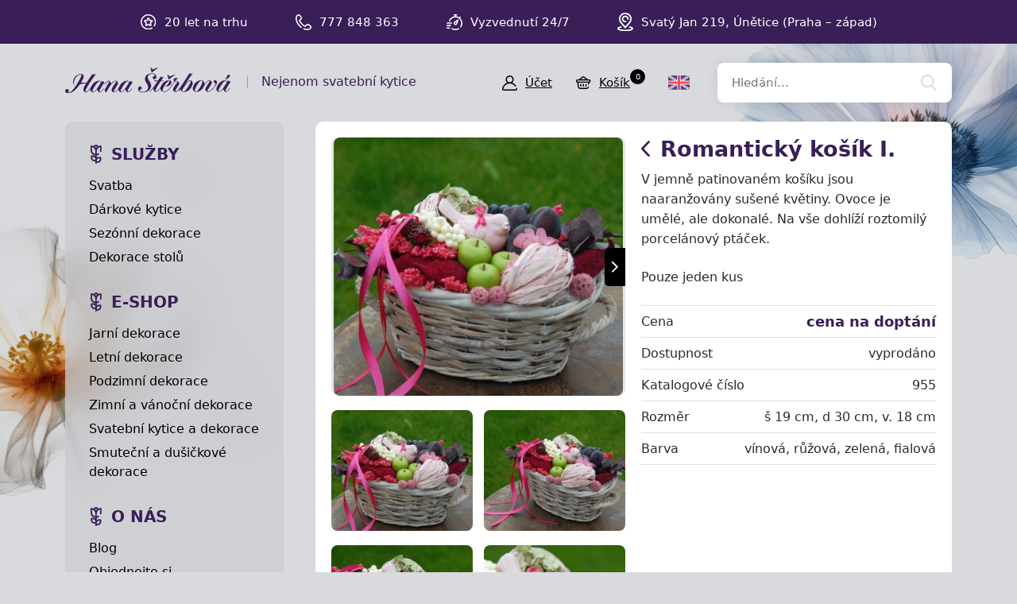

--- FILE ---
content_type: text/html; charset=UTF-8
request_url: https://hana-kytice.cz/produkt/romanticky-kosik-i
body_size: 4070
content:
<!doctype html>
<html lang="cs">
<head>
<meta charset="utf-8">
<meta name="viewport" content="width=device-width, initial-scale=1, shrink-to-fit=no">
<meta name='copyright' content='(C) 2026 www.hana-kytice.cz' />
<meta name='description' content='Romantický košík I. - Zimní a vánoční dekorace - Podzimní a zimní dekorace - Podzimní a zimní dekorace - HANA-KYTICE.cz' />
<meta name='author' content='Autor webové prezentace: https://MyWebdesign.cz/' />
<title>Romantický košík I. - Zimní a vánoční dekorace - Podzimní a zimní dekorace - Podzimní a zimní dekorace - HANA-KYTICE.cz</title>
<style> svg { max-width: 0px; height: auto; } .preload * {transition: none !important;} </style>
<link rel="stylesheet" href="https://use.typekit.net/fny0sqx.css">
<link rel='stylesheet' type='text/css' href='/styles/20240107-210806/css.css'>
<link rel='shortcut icon' href='/favicon.ico' type='image/x-icon'>

<meta property="og:title" content="Podzimní a zimní dekorace">
<meta property="og:description" content="V sekci podzim – zima určitě najdete podzimní dekorace vnitřní i venkovní a velkou škálu vánočních aranžmá, věnců a dárků, kterými můžete obdarovat své blízké.">
<meta property="og:image" content="https://hana-kytice.cz/media/fb.jpg">
<meta property="og:site_name" content="HANA-KYTICE.cz">
<meta property="og:url" content="https://hana-kytice.cz/">

<link rel='bookmark' title='hana-kytice.cz' href='https://www.hana-kytice.cz/'>
<script>(function(a){_q=function(){return a;};$=function(f){typeof f==="function" && a.push(arguments);return $;};jQuery=$.ready=$;}([]));</script>
<meta http-equiv='Pragma' content='no-cache'>
<meta http-equiv='Cache-Control' content='no-cache'>
<meta http-equiv='Expires' content='-1'>
<meta name='robots' content='all, follow'>
</head><body class="preload">
<div class="web-wrap">

<div class="top-panel">
<div class="container">
<ul class="no-style">
	<li><span><img class="lazyload" data-src="/styles/img/star.svg"/></span> 
 <strong>20 let na trhu</strong></li>
	<li><span><img class="lazyload" data-src="/styles/img/phone.svg"/></span> <strong>777 848 363</strong></li>
	<li><span><img class="lazyload" data-src="/styles/img/time.svg"/></span <strong>Vyzvednutí 24/7</strong></li>
	<li><span><img class="lazyload" data-src="/styles/img/pin.svg"/></span> <strong>Svatý Jan 219, Únětice (Praha – západ)</strong></li>
</ul>
</div>
</div>

<div class="header">


<div class="container">
	<a href="/" class="header__logo"><img src="/styles/img/logo.svg"> <span>Nejenom svatební kytice</span></a>
	<div class="header__links">
                <a href="/eshop_prihlaseni.php"><span><img class="lazyload" data-src="/styles/img/user.svg"/></span><strong>Účet</strong></a>
		<a href="/eshop_nakupnikosik.php"><span><img class="lazyload" data-src="/styles/img/basket.svg"/></span><strong>Košík<small>0</small></strong></a>
		<a href="" class="js-nav-toggle">
		 <span><img class="lazyload" data-src="/styles/img/menu.svg"/> <img class="lazyload" data-src="/styles/img//times.svg"/></span>
		 <strong>Menu</strong>
		</a>
		</div>
		<div class="header__lang">
			<a href="/en/"><span><img class="lazyload" data-src="/styles/img/uk.svg"/></span></a>
		</div>
		<form action="/" method="get" class="header__search">
			<input id='squery' name='query' type="search" placeholder="Hledání..."/>
			<input type='hidden' name='blogid' value='8' />
      			<input type='hidden' name='allsections' value='1' />
		</form>
	</div>
</div>

<div class="nav-content">
<div class="container">

<div class="nav-content__nav"><div class="nav">

<div class="nav__section">
  <strong><a href="/group/ukazky-dekoraci">Služby</a></strong>
  <ul class="no-style">
   <li><a href="/category/svatebni-kytice">Svatba</a></li>
   <li><a href="/category/ruzne-kytice">Dárkové kytice</a></li>
   <li><a href="/category/ostatni-dekorace">Sezónní dekorace</a></li>
   <li><a href="/category/dekorace-stolu">Dekorace stolů</a></li>
  </ul>
</div>

<div class="nav__section">
  <strong>E-SHOP</strong>
  <ul class="no-style">
   <li><a href="/category/jarni-dekorace">Jarní dekorace</a></li>
   <li><a href="/category/letni-dekorace">Letní dekorace</a></li>
   <li><a href="/category/podzimni-dekorace">Podzimní dekorace</a></li>
   <li><a href="/category/zimni-vanocni-dekorace">Zimní a vánoční dekorace</a></li>
   <li><a href="/sekce/svatebni-dekorace">Svatební kytice a dekorace</a></li>
   <li><a href="/sekce/smutecni-dusickove-dekorace">Smuteční a dušičkové dekorace</a></li>
  </ul>
</div>

<div class="nav__section">
  <strong>O NÁS</strong>
  <ul class="no-style">
   <li><a href="/sekce/novinky">Blog</a></li>
   <li><a href="/extra/objednavka">Objednejte si</a></li>
   <li><a href="/extra/kontakt">Kontakt</a></li>
  </ul>
</div>

</div></div>

<div class="nav-content__content">


<div class="detail">
<div class="detail__header"><h1><a href="/sekce/podzimni-zimni-dekorace" class="a-back"><img class="lazyload" data-src="/styles/img/back.svg"/></a> <span>Romantický košík I.</span></h1><p>V jemně patinovaném košíku jsou naaranžovány sušené květiny. Ovoce je umělé, ale dokonalé. Na vše dohlíží roztomilý porcelánový ptáček.</p>
<p>Pouze jeden kus</p></div><div class="detail__gallery"><div class="embla-gallery"><div class="embla"><div class="embla__container"><div class="embla__slide"><a href="/media/produkty/750/DSC_9365.jpg" data-fancybox="gallery" class="gallery-item"><img class="lazyload" data-src="/media/produkty/750/2_thumb_DSC_9365.jpg"></a></div><div class="embla__slide"><a href="/media/produkty/750/DSC_9366.jpg" data-fancybox="gallery" class="gallery-item"><img class="lazyload" data-src="/media/produkty/750/2_thumb_DSC_9366.jpg"></a></div><div class="embla__slide"><a href="/media/produkty/750/DSC_9368.jpg" data-fancybox="gallery" class="gallery-item"><img class="lazyload" data-src="/media/produkty/750/2_thumb_DSC_9368.jpg"></a></div><div class="embla__slide"><a href="/media/produkty/750/DSC_9369.jpg" data-fancybox="gallery" class="gallery-item"><img class="lazyload" data-src="/media/produkty/750/2_thumb_DSC_9369.jpg"></a></div><div class="embla__slide"><a href="/media/produkty/750/DSC_9370.jpg" data-fancybox="gallery" class="gallery-item"><img class="lazyload" data-src="/media/produkty/750/2_thumb_DSC_9370.jpg"></a></div></div><div class="embla__buttons"><button class="embla__button embla__button--prev" type="button" disabled></button><button class="embla__button embla__button--next" type="button" disabled></button></div></div></div></div><div class="detail__info"><div class="detail-rows"><div class="detail-rows__row"><strong>Cena</strong><div><strong>cena na doptání</strong></div></div><div class="detail-rows__row"><strong>Dostupnost</strong><div><span class="stock">vyprodáno</span></div></div><div class="detail-rows__row"><strong>Katalogové číslo</strong><div>955</div></div><div class="detail-rows__row"><strong>Rozměr</strong><div>š 19 cm, d 30 cm, v. 18 cm</div></div><div class="detail-rows__row"><strong>Barva</strong><div>vínová, růžová, zelená, fialová</div></div></div></div><div class="detail__gallery-small"><div class="gallery-small"><div class="gallery-small__item"><a href="/media/produkty/750/DSC_9365.jpg" data-fancybox="gallery"><img class="lazyload" data-src="/media/produkty/750/1_thumb_DSC_9365.jpg"></a></div><div class="gallery-small__item"><a href="/media/produkty/750/DSC_9366.jpg" data-fancybox="gallery"><img class="lazyload" data-src="/media/produkty/750/1_thumb_DSC_9366.jpg"></a></div><div class="gallery-small__item"><a href="/media/produkty/750/DSC_9368.jpg" data-fancybox="gallery"><img class="lazyload" data-src="/media/produkty/750/1_thumb_DSC_9368.jpg"></a></div><div class="gallery-small__item"><a href="/media/produkty/750/DSC_9369.jpg" data-fancybox="gallery"><img class="lazyload" data-src="/media/produkty/750/1_thumb_DSC_9369.jpg"></a></div><div class="gallery-small__item"><a href="/media/produkty/750/DSC_9370.jpg" data-fancybox="gallery"><img class="lazyload" data-src="/media/produkty/750/1_thumb_DSC_9370.jpg"></a></div></div></div><div class='itembody'></div>
</div>


</div> <!-- .nav-content__content -->

		</div>
	</div>
	<div class="footer">
	<div class="container">
		<div class="footer__section">
			<h5>INFORMACE</h5>
			<ul class="no-style">
				<li><a href="/item/obchodni-podminky">Obchodní podmínky</a></li>
				<li><a href="/item/zasady-ochrany-osobnich-udaju">Zásady ochrany osobních údajů</a></li>
				<li><a href="/item/reklamacni-rad">Reklamační řád</a></li>
				<li><a href="/item/vymena-ci-vraceni-zbozi">Výměna či vrácení zboží</a></li>

				<li><a href="/item/postovne-a-dodani">Poštovné a odeslání</a></li>
				<li><a href="/extra/kontakt">Kontakt</a></li>
			</ul>
		</div>
		<div class="footer__section">
			<h5>KONTAKTY</h5>
			<p>     ATELIÉR a STUDIO - Mgr. Hana Štěrbová<br/>
				Robert Štěrba a spol., s.r.o.<br/>
				Svatý Jan 219, 252 62 Únětice, Praha – západ<br/>
				Telefon: +420 777 848 363<br/>
				E-mail: <a href="mailto:info@hana-kytice.cz">info@hana-kytice.cz</a>
			</p>
		</div>
		<div class="footer__section">
			<h5>SOCIÁLNÍ SÍTĚ</h5>
			<div class="footer__section__social">
				<a href="https://www.facebook.com/hana.kytice" target="_blank"><img class="lazyload" data-src="/styles/img/facebook.svg" /></a>
				<a href="https://www.instagram.com/sterbova.hana_kytice/" target="_blank"><img class="lazyload" data-src="/styles/img/instagram.svg" /></a>
			</div>
		</div>
	</div>
</div>
<div class="footer-copy">
	<div class="container">
		<div>
			<p>Copyright © Hana Štěrbová 2008–2026.<br/> Webdesign od <a href="https://mywebdesign.cz/" target="_blank">MyWebdesign.cz</a></p>
		</div>
		<div>
			<p><a href="#top">Na začátek stránky</a></p>
		</div>
	</div>
</div>

</div>

<script async src="/styles/20240107-210806/js.js"></script>

		<script>
			window.dataLayer = window.dataLayer || [];
			function gtag(){ window.dataLayer.push(arguments); }
			gtag('consent', 'default',{'necessary':'granted','ad_storage':'denied','analytics_storage':'denied'});
					</script>
		<!-- Google Tag Manager and Consent Cookie -->
<script>
window.dataLayer.push({ ecommerce: null });
window.dataLayer.push(
{"ecommerce":{"items":[{"item_id":"750","item_name":"Romantick\u00fd ko\u0161\u00edk I.","currency":"K\u010d","index":0,"item_category":"Podzimn\u00ed a zimn\u00ed dekorace","item_category2":"Podzimn\u00ed a zimn\u00ed dekorace","item_category3":"Zimn\u00ed a v\u00e1no\u010dn\u00ed dekorace","price":396.69,"quantity":1}]},"event":"view_item","ecomm_pagetype":"view_item","hasaccount":"n","customer_id":"ANON0","consent":{"ad_storage":"denied","analytics_storage":"denied","ad_user_data":"denied","ad_personalization":"denied"}});
</script>
		<!-- End Google Tag Manager -->
		 <script async src="/cookie/dist/consent.js"></script> 		<script>(function(w,d,s,l,i){w[l]=w[l]||[];w[l].push({'gtm.start': new Date().getTime(),event:'gtm.js'});var f=d.getElementsByTagName(s)[0], j=d.createElement(s),dl=l!='dataLayer'?'&l='+l:'';j.async=true;j.src='//www.googletagmanager.com/gtm.js?id='+i+dl;f.parentNode.insertBefore(j,f);})(window,document,'script','dataLayer','GTM-WQB3ZGQG');</script>
		

</body></html>

--- FILE ---
content_type: image/svg+xml
request_url: https://hana-kytice.cz/styles/img/back.svg
body_size: 358
content:
<?xml version="1.0" encoding="UTF-8" standalone="no"?>
<!DOCTYPE svg PUBLIC "-//W3C//DTD SVG 1.1//EN" "http://www.w3.org/Graphics/SVG/1.1/DTD/svg11.dtd">
<svg width="100%" height="100%" viewBox="0 0 10 18" version="1.1" xmlns="http://www.w3.org/2000/svg" xmlns:xlink="http://www.w3.org/1999/xlink" xml:space="preserve" xmlns:serif="http://www.serif.com/" style="fill-rule:evenodd;clip-rule:evenodd;stroke-linejoin:round;stroke-miterlimit:2;">
    <g transform="matrix(1,0,0,1,0.000138069,-2.5e-06)">
        <path id="Vector" d="M-0,9C-0,9.323 0.119,9.645 0.356,9.891L7.819,17.631C8.294,18.123 9.064,18.123 9.538,17.631C10.013,17.139 10.013,16.34 9.538,15.848L2.934,9L9.538,2.152C10.012,1.66 10.012,0.862 9.538,0.369C9.063,-0.123 8.294,-0.123 7.819,0.369L0.355,8.109C0.118,8.355 -0,8.678 -0,9Z" style="fill:rgb(57,30,88);fill-rule:nonzero;"/>
    </g>
</svg>


--- FILE ---
content_type: image/svg+xml
request_url: https://hana-kytice.cz/styles/img/basket.svg
body_size: 2003
content:
<?xml version="1.0" encoding="UTF-8" standalone="no"?>
<!DOCTYPE svg PUBLIC "-//W3C//DTD SVG 1.1//EN" "http://www.w3.org/Graphics/SVG/1.1/DTD/svg11.dtd">
<svg width="100%" height="100%" viewBox="0 0 19 16" version="1.1" xmlns="http://www.w3.org/2000/svg" xmlns:xlink="http://www.w3.org/1999/xlink" xml:space="preserve" xmlns:serif="http://www.serif.com/" style="fill-rule:evenodd;clip-rule:evenodd;stroke-linejoin:round;stroke-miterlimit:2;">
    <g transform="matrix(1,0,0,1,0,-1.02878)">
        <g id="Group">
            <path id="Vector" d="M11.987,11.191L11.681,13.27C11.625,13.655 11.897,14.011 12.291,14.066C12.326,14.071 12.36,14.074 12.394,14.074C12.746,14.074 13.054,13.821 13.105,13.47L13.411,11.391C13.468,11.006 13.195,10.65 12.801,10.595C12.408,10.539 12.043,10.806 11.987,11.191Z" style="fill-rule:nonzero;"/>
            <path id="Vector_2" d="M5.629,10.527C5.235,10.575 4.955,10.926 5.004,11.311L5.271,13.396C5.316,13.752 5.626,14.012 5.984,14.012C6.013,14.012 6.043,14.011 6.074,14.007C6.468,13.959 6.748,13.607 6.698,13.222L6.432,11.137C6.383,10.752 6.023,10.478 5.629,10.527Z" style="fill-rule:nonzero;"/>
            <path id="Vector_3" d="M18.417,6.978C18.417,5.816 17.45,4.871 16.261,4.871L14.67,4.871L10.617,1.557C9.746,0.845 8.49,0.854 7.63,1.576L3.708,4.871L2.156,4.871C0.967,4.871 0,5.816 0,6.978C0,7.927 0.645,8.731 1.528,8.995L2.229,14.511C2.407,15.913 3.633,16.971 5.079,16.971L13.224,16.971C13.913,16.971 14.581,16.728 15.102,16.288C15.624,15.847 15.966,15.237 16.066,14.57C16.123,14.186 15.851,13.829 15.458,13.773C15.064,13.716 14.699,13.983 14.642,14.367C14.54,15.05 13.93,15.565 13.224,15.565L5.079,15.565C4.357,15.565 3.746,15.037 3.657,14.337L2.99,9.086L15.411,9.086L15.153,10.827C15.096,11.211 15.369,11.568 15.762,11.624C16.156,11.679 16.52,11.413 16.577,11.028L16.878,8.998C17.767,8.738 18.417,7.931 18.417,6.978ZM8.568,2.643C8.892,2.37 9.365,2.367 9.693,2.636L12.427,4.871L5.915,4.871L8.568,2.643ZM16.261,7.68L2.156,7.68C1.761,7.68 1.439,7.365 1.439,6.978C1.439,6.592 1.761,6.277 2.156,6.277L14.402,6.277C14.404,6.277 16.261,6.277 16.261,6.277C16.656,6.277 16.978,6.592 16.978,6.978C16.978,7.365 16.656,7.68 16.261,7.68Z" style="fill-rule:nonzero;"/>
            <path id="Vector_4" d="M8.489,11.224L8.489,13.309C8.489,13.698 8.811,14.012 9.208,14.012C9.606,14.012 9.928,13.698 9.928,13.309L9.928,11.224C9.928,10.836 9.606,10.521 9.208,10.521C8.811,10.521 8.489,10.836 8.489,11.224Z" style="fill-rule:nonzero;"/>
        </g>
    </g>
</svg>


--- FILE ---
content_type: application/javascript
request_url: https://hana-kytice.cz/cookie/dist/consent.js
body_size: 9786
content:
/*!
 * CookieConsent v2.7.1
 * https://www.github.com/orestbida/cookieconsent
 * Author Orest Bida
 * Released under the MIT License
 */
function listaShow(){function t(){window.dataLayer.push(arguments)}function i(n){var t={ad_storage:"denied",analytics_storage:"denied",ad_user_data:"denied",ad_personalization:"denied"};return Array.isArray(n)&&(n.includes("analytics_storage")&&(t.analytics_storage="granted"),n.includes("ad_storage")&&(t.ad_storage="granted",t.ad_user_data="granted",t.ad_personalization="granted")),t}function r(r){var u=n.get("level");t("consent",r,i(u))}var n=initCookieConsent();r("default");n.run({autorun:!0,current_lang:"CZ",theme_css:"/cookie/dist/consent.css",autoclear_cookies:!1,hide_from_bots:!0,page_scripts:!0,force_consent:!1,gui_options:{consent_modal:{layout:"cloud",position:"bottom"}},onFirstAction:function(){r("update")},onChange:function(n){n.level&&(t("consent","update",i(n.level)),window.dataLayer.push({event:"consent_update"}))},languages:{CZ:{consent_modal:{title:"Sbíráme cookies, abychom tě našli",description:'Chceš se na internetu dívat na reklamy, které tě pobaví a neštvou? Nebudeme ti nabízet hrnce ani krém na revma. Díky informacím "cookies", na které nám dáš palec nahoru, ti můžeme naservírovat obsah na míru a vylepšovat služby.',primary_btn:{text:"Povolit vše",role:"accept_all"},secondary_btn:{text:"Upravit >",role:"settings"}},settings_modal:{title:"Detailní nastavení cookies",save_settings_btn:"Povolit výběr",accept_all_btn:"Povolit vše",reject_all_btn:"Odmítnout",blocks:[{title:"Nutné",description:"Nutné cookies pomáhají, aby byla webová stránka použitelná tak, že umožní základní funkce jako navigace stránky a přístup k zabezpečeným sekcím webové stránky. Webová stránka nemůže správně fungovat bez těchto cookies.",toggle:{value:"necessary",enabled:!0,readonly:!0}},{title:"Statistické",description:"Statistické cookies pomáhají majitelům webových stránek, aby porozuměli, jak návštěvníci používají webové stránky. Anonymně sbírají a sdělují informace.",toggle:{value:"analytics_storage",enabled:!1,readonly:!1}},{title:"Marketingové",description:"Marketingové cookies jsou používány pro sledování návštěvníků na webových stránkách. Záměrem je zobrazit reklamu, která je relevantní a zajímavá pro jednotlivého uživatele a tímto hodnotnější pro vydavatele a inzerenty třetích stran.",toggle:{value:"ad_storage",enabled:!1,readonly:!1}},{title:"Více o cookies",description:"Cookies jsou malé textové soubory, které mohou být používány webovými stránkami, aby učinily uživatelský zážitek více efektivní. Zákon uvádí, že můžeme ukládat cookies na vašem zařízení, pokud jsou nezbytně nutné pro provoz této stránky. <br><br>Pro všechny ostatní typy cookies potřebujeme vaše povolení. Tato stránka používá různé typy cookies. Některé cookies jsou umístěny službami třetích stran, které se objevují na našich stránkách. Kdykoliv můžete změnit nebo zrušit svůj souhlas prostřednictvím Vyjádření o souborech cookie na našich webových stránkách. Zjistěte v našich zásadách ochrany osobních údajů více o tom, kdo jsme, jak nás můžete kontaktovat a jak zpracováváme vaše osobní údaje."}]}}}})}(function(){"use strict";var t=function(n){var li=!1,t={current_lang:"en",auto_language:null,autorun:!0,cookie_name:"cc_cookie",cookie_expiration:182,cookie_domain:window.location.hostname,cookie_path:"/",cookie_same_site:"Lax",use_rfc_cookie:!1,autoclear_cookies:!0,revision:0,script_selector:"data-cookiecategory"},r={},u={},b=!1,k=!1,rt=!1,at=!1,ut=!1,f,g,d,vt,yt,pt,nt=!0,wt=!1,s=null,ft,et=[],bt=[],fi=!1,ct,kt,dt=[],tt=[],p=[],c=[],lt=[],it=document.documentElement,y,e,l,w,ai=function(n){o("CookieConsent [CONFIG]: received_config_settings ",n);typeof n.cookie_expiration=="number"&&(t.cookie_expiration=n.cookie_expiration);typeof n.cookie_necessary_only_expiration=="number"&&(t.cookie_necessary_only_expiration=n.cookie_necessary_only_expiration);typeof n.autorun=="boolean"&&(t.autorun=n.autorun);typeof n.cookie_domain=="string"&&(t.cookie_domain=n.cookie_domain);typeof n.cookie_same_site=="string"&&(t.cookie_same_site=n.cookie_same_site);typeof n.cookie_path=="string"&&(t.cookie_path=n.cookie_path);typeof n.cookie_name=="string"&&(t.cookie_name=n.cookie_name);typeof n.onAccept=="function"&&(vt=n.onAccept);typeof n.onFirstAction=="function"&&(pt=n.onFirstAction);typeof n.onChange=="function"&&(yt=n.onChange);typeof n.revision=="number"&&(n.revision>-1&&(t.revision=n.revision),wt=!0);n.autoclear_cookies===!0&&(t.autoclear_cookies=!0);n.use_rfc_cookie===!0&&(t.use_rfc_cookie=!0);n.hide_from_bots===!0&&(fi=navigator&&(navigator.userAgent&&/bot|crawl|spider|slurp|teoma/i.test(navigator.userAgent)||navigator.webdriver));t.page_scripts=n.page_scripts===!0;t.page_scripts_order=n.page_scripts_order!==!1;n.auto_language==="browser"||n.auto_language===!0?t.auto_language="browser":n.auto_language==="document"&&(t.auto_language="document");t.current_lang=bi(n.languages,n.current_lang)},vi=function(){for(var t=document.querySelectorAll('a[data-cc="c-settings"], button[data-cc="c-settings"]'),n=0;n<t.length;n++)t[n].setAttribute("aria-haspopup","dialog"),a(t[n],"click",function(n){r.showSettings(0);n.preventDefault?n.preventDefault():n.returnValue=!1})},gt=function(n,i){return Object.prototype.hasOwnProperty.call(i,n)?n:ht(i).length>0?Object.prototype.hasOwnProperty.call(i,t.current_lang)?t.current_lang:ht(i)[0]:void 0},ei=function(){function t(t,i){var o=!1,f=!1;try{for(var r=t.querySelectorAll(n.join(':not([tabindex="-1"]), ')),e,s=r.length,u=0;u<s;)e=r[u].getAttribute("data-focus"),f||e!=="1"?e==="0"&&(o=r[u],f||r[u+1].getAttribute("data-focus")==="0"||(f=r[u+1])):f=r[u],u++}catch(h){return t.querySelectorAll(n.join(", "))}i[0]=r[0];i[1]=r[r.length-1];i[2]=o;i[3]=f}var n=["[href]","button","input","details",'[tabindex="0"]'];t(w,tt);b&&t(e,dt)},ni,ti,oi="",ot,yi=function(f,s){var wr,tt,ki,et,di,pt,hr,ii,gi,ut,ri,cr,lr,nr,ar,tr,vr,ir,rr,yr,pr,bt;y=i("div");y.id="cc--main";y.style.position="fixed";y.style.zIndex="1000000";y.innerHTML='<!--[if lt IE 9 ]><div id="cc_div" class="cc_div ie"><\/div><![endif]--><!--[if (gt IE 8)|!(IE)]><!--><div id="cc_div" class="cc_div"><\/div><!--<![endif]-->';var hi=y.children[0],k=t.current_lang,li=typeof it.textContent=="string"?"textContent":"innerText";ni=s;ti=function(n){var s,y,p,t,w,g,h,c,l,f,tt,u,d;if(n.force_consent===!0&&v(it,"force--consent"),s=n.languages[k].consent_modal.description,wt&&(s=nt?s.replace("{{revision_message}}",""):s.replace("{{revision_message}}",oi||n.languages[k].consent_modal.revision_message||"")),e){ot.innerHTML=s;return}e=i("div");y=i("div");p=i("div");ot=i("div");t=i("div");w=i("div");e.id="cm";y.id="c-inr";p.id="c-inr-i";ot.id="c-txt";t.id="c-bns";w.id="cm-ov";e.setAttribute("role","dialog");e.setAttribute("aria-modal","true");e.setAttribute("aria-hidden","false");e.setAttribute("aria-labelledby","c-ttl");e.setAttribute("aria-describedby","c-txt");e.style.visibility=w.style.visibility="hidden";w.style.opacity=0;g=n.languages[k].consent_modal.title;g&&(h=i("div"),h.id="c-ttl",h.setAttribute("role","heading"),h.setAttribute("aria-level","2"),h.insertAdjacentHTML("beforeend",g),p.appendChild(h));ot.insertAdjacentHTML("beforeend",s);p.appendChild(ot);c=n.languages[k].consent_modal.primary_btn;l=n.languages[k].consent_modal.secondary_btn;c&&(f=i("button"),f.id="c-p-bn",f.className="c-bn",f[li]=n.languages[k].consent_modal.primary_btn.text,c.role==="accept_all"&&(tt="all"),a(f,"click",function(){r.hide();o("CookieConsent [ACCEPT]: cookie_consent was accepted!");r.accept(tt)}));l&&(u=i("button"),u.id="c-s-bn",u.className="c-bn c_link",u[li]=n.languages[k].consent_modal.secondary_btn.text,l.role==="accept_necessary"?a(u,"click",function(){r.hide();r.accept([])}):a(u,"click",function(){r.showSettings(0)}));d=n.gui_options;d&&d.consent_modal&&d.consent_modal.swap_buttons===!0?(l&&t.appendChild(u),c&&t.appendChild(f),t.className="swap"):(c&&t.appendChild(f),l&&t.appendChild(u));y.appendChild(p);(c||l)&&y.appendChild(t);e.appendChild(y);hi.appendChild(e);hi.appendChild(w);b=!0};f||ti(s);l=i("div");var ai=i("div"),ur=i("div"),fr=i("div");w=i("div");var vi=i("div"),yi=i("div"),kt=i("button"),er=i("div"),or=i("div"),pi=i("div");for(l.id="s-cnt",ai.id="c-vln",fr.id="c-s-in",ur.id="cs",vi.id="s-ttl",w.id="s-inr",yi.id="s-hdr",or.id="s-bl",kt.id="s-c-bn",pi.id="cs-ov",er.id="s-c-bnc",kt.className="c-bn",kt.setAttribute("aria-label",s.languages[k].settings_modal.close_btn_label||"Close"),l.setAttribute("role","dialog"),l.setAttribute("aria-modal","true"),l.setAttribute("aria-hidden","true"),l.setAttribute("aria-labelledby","s-ttl"),vi.setAttribute("role","heading"),l.style.visibility=pi.style.visibility="hidden",pi.style.opacity=0,er.appendChild(kt),a(ai,"keydown",function(n){n=n||window.event;n.keyCode===27&&r.hideSettings(0)},!0),a(kt,"click",function(){r.hideSettings(0)}),d=s.languages[t.current_lang].settings_modal.blocks,g=s.languages[t.current_lang].settings_modal.cookie_table_headers,wr=d.length,vi.insertAdjacentHTML("beforeend",s.languages[t.current_lang].settings_modal.title),tt=0;tt<wr;++tt){var ft=d[tt].title,dt=d[tt].description,at=d[tt].toggle,wi=d[tt].cookie_table,br=s.remove_cookie_tables===!0,bi=dt&&"truthy"||!br&&wi&&"truthy",vt=i("div"),rt=i("div");if(dt&&(ki=i("div"),ki.className="p",ki.insertAdjacentHTML("beforeend",dt)),et=i("div"),et.className="title",vt.className="c-bl",rt.className="desc",typeof at!="undefined"){var kr="c-ac-"+tt,st=bi?i("button"):i("div"),gt=i("label"),ct=i("input"),yt=i("span"),sr=i("span"),dr=i("span"),gr=i("span");st.className=bi?"b-tl exp":"b-tl";gt.className="b-tg";ct.className="c-tgl";dr.className="on-i";gr.className="off-i";yt.className="c-tg";sr.className="t-lb";bi&&(st.setAttribute("aria-expanded","false"),st.setAttribute("aria-controls",kr));ct.type="checkbox";yt.setAttribute("aria-hidden","true");di=at.value;ct.value=di;sr[li]=ft;st.insertAdjacentHTML("beforeend",ft);et.appendChild(st);yt.appendChild(dr);yt.appendChild(gr);f?h(u.level,di)>-1?(ct.checked=!0,p.push(!0)):p.push(!1):at.enabled?(ct.checked=!0,p.push(!0)):p.push(!1);c.push(di);at.readonly?(ct.disabled=!0,v(yt,"c-ro"),lt.push(!0)):lt.push(!1);v(rt,"b-acc");v(et,"b-bn");v(vt,"b-ex");rt.id=kr;rt.setAttribute("aria-hidden","true");gt.appendChild(ct);gt.appendChild(yt);gt.appendChild(sr);et.appendChild(gt);bi&&function(n,t,i){a(st,"click",function(){ci(t,"act")?(ui(t,"act"),i.setAttribute("aria-expanded","false"),n.setAttribute("aria-hidden","true")):(v(t,"act"),i.setAttribute("aria-expanded","true"),n.setAttribute("aria-hidden","false"))},!1)}(rt,vt,st)}else ft&&(pt=i("div"),pt.className="b-tl",pt.setAttribute("role","heading"),pt.setAttribute("aria-level","3"),pt.insertAdjacentHTML("beforeend",ft),et.appendChild(pt));if(ft&&vt.appendChild(et),dt&&rt.appendChild(ki),!br&&typeof wi!="undefined"){for(hr=document.createDocumentFragment(),ii=0;ii<g.length;++ii)gi=i("th"),ut=g[ii],gi.setAttribute("scope","col"),ut&&(ri=ut&&ht(ut)[0],gi[li]=g[ii][ri],hr.appendChild(gi));for(cr=i("tr"),cr.appendChild(hr),lr=i("thead"),lr.appendChild(cr),nr=i("table"),nr.appendChild(lr),ar=document.createDocumentFragment(),tr=0;tr<wi.length;tr++){for(vr=i("tr"),ir=0;ir<g.length;++ir)ut=g[ir],ut&&(ri=ht(ut)[0],rr=i("td"),rr.insertAdjacentHTML("beforeend",wi[tr][ri]),rr.setAttribute("data-column",ut[ri]),vr.appendChild(rr));ar.appendChild(vr)}yr=i("tbody");yr.appendChild(ar);nr.appendChild(yr);rt.appendChild(nr)}(at&&ft||!at&&(ft||dt))&&(vt.appendChild(rt),or.appendChild(vt))}var fi=i("div"),ei=i("button"),si=i("button");fi.id="s-bns";ei.id="s-sv-bn";si.id="s-all-bn";ei.className="c-bn";si.className="c-bn";si.insertAdjacentHTML("beforeend",s.languages[t.current_lang].settings_modal.accept_all_btn);ei.insertAdjacentHTML("beforeend",s.languages[t.current_lang].settings_modal.save_settings_btn);fi.appendChild(si);pr=s.languages[t.current_lang].settings_modal.reject_all_btn;pr&&(bt=i("button"),bt.id="s-rall-bn",bt.className="c-bn",bt.insertAdjacentHTML("beforeend",pr),a(bt,"click",function(){r.hideSettings();r.hide();r.accept([])}),w.className="bns-t",fi.appendChild(bt));fi.appendChild(ei);a(ei,"click",function(){r.hideSettings();r.hide();r.accept()});a(si,"click",function(){r.hideSettings();r.hide();r.accept("all")});yi.appendChild(vi);yi.appendChild(er);w.appendChild(yi);w.appendChild(or);w.appendChild(fi);fr.appendChild(w);ur.appendChild(fr);ai.appendChild(ur);l.appendChild(ai);hi.appendChild(l);hi.appendChild(pi);(n||document.body).appendChild(y)},pi=function(n){var y=document.querySelectorAll(".c-tgl")||[],f=[],rt=!1,i,ut,b,e,tt,v,ot;if(y.length>0){for(i=0;i<y.length;i++)h(n,c[i])!==-1?(y[i].checked=!0,p[i]||(f.push(c[i]),p[i]=!0)):(y[i].checked=!1,p[i]&&(f.push(c[i]),p[i]=!1));if(t.autoclear_cookies&&k&&f.length>0){var lt=d.length,at=-1,l=st("","all"),w=[t.cookie_domain,"."+t.cookie_domain];for(t.cookie_domain.slice(0,4)==="www."&&(ut=t.cookie_domain.substr(4),w.push(ut),w.push("."+ut)),b=0;b<lt;b++)if(e=d[b],Object.prototype.hasOwnProperty.call(e,"toggle")&&!p[++at]&&Object.prototype.hasOwnProperty.call(e,"cookie_table")&&h(f,e.toggle.value)>-1){var ct=e.cookie_table,wt=ht(g[0])[0],bt=ct.length;for(e.toggle.reload==="on_disable"&&(rt=!0),tt=0;tt<bt;tt++){var it=ct[tt],a=[],ft=it[wt],kt=it.is_regex||!1,et=it.domain||null,dt=it.path||!1;if(et&&(w=[et,"."+et]),kt)for(v=0;v<l.length;v++)l[v].match(ft)&&a.push(l[v]);else ot=h(l,ft),ot>-1&&a.push(l[ot]);o("CookieConsent [AUTOCLEAR]: search cookie: '"+ft+"', found:",a);a.length>0&&(hi(a,dt,w),e.toggle.reload==="on_clear"&&(rt=!0))}}}}if(u={level:n,revision:t.revision,data:s,rfc_cookie:t.use_rfc_cookie},(!k||f.length>0||!nt)&&(nt=!0,ri(t.cookie_name,JSON.stringify(u)),ii()),!k){typeof pt=="function"&&pt(r.getUserPreferences(),u);typeof vt=="function"&&vt(u);k=!0;return}typeof yt=="function"&&f.length>0&&yt(u,f);rt&&window.location.reload()},wi=function(n,t){var f=typeof n=="string"&&n!=="",r,u;f&&!document.getElementById("cc--style")?(r=i("style"),r.id="cc--style",u=new XMLHttpRequest,u.onreadystatechange=function(){this.readyState===4&&this.status===200&&(r.setAttribute("type","text/css"),r.styleSheet?r.styleSheet.cssText=this.responseText:r.appendChild(document.createTextNode(this.responseText)),document.getElementsByTagName("head")[0].appendChild(r),o("CookieConsent [AUTOLOAD_CSS]: loaded style = '"+n+"'"),t())},u.open("GET",n),u.send()):t()},h=function(n,t){for(var r=n.length,i=0;i<r;i++)if(n[i]===t)return i;return-1},o=function(n,t,i){li&&(i?console.error(n,t||""):console.log(n,t!==undefined?t:" "))},i=function(n){var t=document.createElement(n);return n==="button"&&t.setAttribute("type",n),t},bi=function(n,i){return(o("CookieConsent [LANG]: auto_language strategy is '"+t.auto_language+"'"),t.auto_language==="browser")?gt(ki(),n):t.auto_language==="document"?gt(document.documentElement.lang,n):typeof i=="string"?t.current_lang=gt(i,n):(o("CookieConsent [LANG]: setting current_lang = '"+t.current_lang+"'"),t.current_lang)},ki=function(){var n=navigator.language||navigator.browserLanguage;return n.length>2&&(n=n[0]+n[1]),o("CookieConsent [LANG]: detected_browser_lang = '"+n+"'"),n.toLowerCase()},di=function(){var t=!1,n=!1;a(document,"keydown",function(i){(i=i||window.event,i.key==="Tab")&&(f&&(i.shiftKey?document.activeElement===f[0]&&(f[1].focus(),i.preventDefault()):document.activeElement===f[1]&&(f[0].focus(),i.preventDefault()),n||ut||(n=!0,t||i.preventDefault(),i.shiftKey?f[3]?f[2]?f[2].focus():f[0].focus():f[1].focus():f[3]?f[3].focus():f[0].focus())),n||(t=!0))});document.contains&&a(y,"click",function(n){n=n||window.event;at?w.contains(n.target)?ut=!0:(r.hideSettings(0),ut=!1):rt&&e.contains(n.target)&&(ut=!0)},!0)},si=function(n,t){function u(n,t,i,r,u,f,e){if(f=f&&f.split(" ")||[],h(t,u)>-1&&(v(n,u),!(u==="bar"&&f[0]==="middle")&&h(i,f[0])>-1))for(var o=0;o<f.length;o++)v(n,f[o]);h(r,e)>-1&&v(n,e)}if(typeof n=="object"){var i=n.consent_modal,r=n.settings_modal;b&&i&&u(e,["box","bar","cloud"],["top","middle","bottom"],["zoom","slide"],i.layout,i.position,i.transition);!t&&r&&u(l,["bar"],["left","right"],["zoom","slide"],r.layout,r.position,r.transition)}};r.allowedCategory=function(n){return h(JSON.parse(st(t.cookie_name,"one",!0)||"{}").level||[],n)>-1};r.run=function(n){if(document.getElementById("cc_div"))o("CookieConsent [NOTICE]: cookie consent already attached to body!");else{if(ai(n),fi)return;if(u=JSON.parse(st(t.cookie_name,"one",!0)||"{}"),k=u.level!==undefined,s=u.data!==undefined?u.data:null,nt=typeof n.revision=="number"?k?n.revision>-1?u.revision===t.revision:!0:!0:!0,b=!k||!nt,yi(!b,n),wi(n.theme_css,function(){ei();si(n.gui_options);vi();t.autorun&&b&&r.show(n.delay||0);v(y,"c--anim");setTimeout(function(){di()},10)}),k&&nt){var i=typeof u.rfc_cookie=="boolean";if((!i||i&&u.rfc_cookie!==t.use_rfc_cookie)&&(u.rfc_cookie=t.use_rfc_cookie,ri(t.cookie_name,JSON.stringify(u))),ii(),typeof n.onAccept=="function")n.onAccept(u)}}};r.showSettings=function(n){setTimeout(function(){v(it,"show--settings");l.setAttribute("aria-hidden","false");at=!0;setTimeout(function(){(rt?kt=document.activeElement:ct=document.activeElement,tt.length!==0)&&(tt[3]?tt[3].focus():tt[0].focus(),f=tt)},200);o("CookieConsent [SETTINGS]: show settings_modal")},n>0?n:0)};var ii=function(){var n;if(t.page_scripts){var f=document.querySelectorAll("script["+t.script_selector+"]"),r=t.page_scripts_order,e=u.level||[];o("CookieConsent [SCRIPT_MANAGER]: sequential loading:",r);n=function(u,f){var s,l,c,o;if(f<u.length){if(s=u[f],l=s.getAttribute(t.script_selector),h(e,l)>-1&&(s.type="text/javascript",s.removeAttribute(t.script_selector),c=s.getAttribute("data-src"),o=i("script"),o.textContent=s.innerHTML,function(n,t){for(var i,u=t.attributes,f=u.length,r=0;r<f;r++)i=u[r],n.setAttribute(i.nodeName,i.nodeValue)}(o,s),c?o.src=c:c=s.src,c&&(r?o.readyState?o.onreadystatechange=function(){(o.readyState==="loaded"||o.readyState==="complete")&&(o.onreadystatechange=null,n(u,++f))}:o.onload=function(){o.onload=null;n(u,++f)}:c=!1),s.parentNode.replaceChild(o,s),c))return;n(u,++f)}};n(f,0)}},gi=function(n,i){var f=!1,o,e;if(i==="update")if(s=r.get("data"),o=typeof s==typeof n,o&&typeof s=="object"){s||(s={});for(e in n)s[e]!==n[e]&&(s[e]=n[e],f=!0)}else(o||!s)&&s!==n&&(s=n,f=!0);else s=n,f=!0;return f&&(u.data=s,ri(t.cookie_name,JSON.stringify(u))),f},nr=function(n,i,f){return y&&typeof n=="number"&&u.revision!==n?(wt=!0,oi=f,nt=!1,t.revision=n,i===!0?(ti(ni),si(ni.gui_options,!0),ei(),r.show()):r.accept(),!0):!1};r.set=function(n,t){switch(n){case"data":return gi(t.value,t.mode);case"revision":return nr(t.value,t.prompt_consent,t.message);default:return!1}};r.get=function(n,i){var r=JSON.parse(st(i||t.cookie_name,"one",!0)||"{}");return r[n]};r.getConfig=function(n){return t[n]};r.getUserPreferences=function(){et=u.level||[];var n=lt.filter(function(n){return n===!0}).length;return bt=c.filter(function(n){return h(et,n)===-1}),ft=et.length===c.length?"all":bt.length>=0&&et.length===n?"necessary":"custom",{accept_type:ft,accepted_categories:et,rejected_categories:bt}};r.loadScript=function(n,t,r){var e=typeof t=="function",u,f;if(document.querySelector('script[src="'+n+'"]'))e&&t();else{if(u=i("script"),r&&r.length>0)for(f=0;f<r.length;++f)r[f]&&u.setAttribute(r[f].name,r[f].value);e&&(u.readyState?u.onreadystatechange=function(){(u.readyState==="loaded"||u.readyState==="complete")&&(u.onreadystatechange=null,t())}:u.onload=t);u.src=n;(document.head?document.head:document.getElementsByTagName("head")[0]).appendChild(u)}};r.updateScripts=function(){ii()};r.show=function(n){b&&setTimeout(function(){v(it,"show--consent");e.setAttribute("aria-hidden","false");rt=!0;setTimeout(function(){ct=document.activeElement;f=dt},200);o("CookieConsent [MODAL]: show consent_modal")},n>0?n:0)};r.hide=function(){b&&(ui(it,"show--consent"),e.setAttribute("aria-hidden","true"),rt=!1,setTimeout(function(){ct.focus();f=null},200),o("CookieConsent [MODAL]: hide"))};r.hideSettings=function(){ui(it,"show--settings");at=!1;l.setAttribute("aria-hidden","true");setTimeout(function(){rt?(kt&&kt.focus(),f=dt):(ct.focus(),f=null);ut=!1},200);o("CookieConsent [SETTINGS]: hide settings_modal")};r.accept=function(n,t){var r=n||undefined,f=t||[],u=[],e=function(){for(var t=document.querySelectorAll(".c-tgl")||[],i=[],n=0;n<t.length;n++)t[n].checked&&i.push(t[n].value);return i},i;if(r)if(typeof r=="object"&&typeof r.length=="number")for(i=0;i<r.length;i++)h(c,r[i])!==-1&&u.push(r[i]);else typeof r=="string"&&(r==="all"?u=c.slice():h(c,r)!==-1&&u.push(r));else u=e();if(f.length>=1)for(i=0;i<f.length;i++)u=u.filter(function(n){return n!==f[i]});for(i=0;i<c.length;i++)lt[i]===!0&&h(u,c[i])===-1&&u.push(c[i]);pi(u)};r.eraseCookies=function(n,i,r){var f=[],e=r?[r,"."+r]:[t.cookie_domain,"."+t.cookie_domain],u;if(typeof n=="object"&&n.length>0)for(u=0;u<n.length;u++)this.validCookie(n[u])&&f.push(n[u]);else this.validCookie(n)&&f.push(n);hi(f,i,e)};var ri=function(n,i){var f=t.cookie_expiration,u,e,r;typeof t.cookie_necessary_only_expiration=="number"&&ft==="necessary"&&(f=t.cookie_necessary_only_expiration);i=t.use_rfc_cookie?encodeURIComponent(i):i;u=new Date;u.setTime(u.getTime()+f*864e5);e="; expires="+u.toUTCString();r=n+"="+(i||"")+e+"; Path="+t.cookie_path+";";r+=" SameSite="+t.cookie_same_site+";";window.location.hostname.indexOf(".")>-1&&(r+=" Domain="+t.cookie_domain+";");window.location.protocol==="https:"&&(r+=" Secure;");document.cookie=r;o("CookieConsent [SET_COOKIE]: cookie "+n+"='"+i+"' was set! Expires after "+f+" days")},st=function(n,i,r){var u,e,f;if(i==="one"){if(u=document.cookie.match("(^|;)\\s*"+n+"\\s*=\\s*([^;]+)"),u=u?r?u.pop():n:"",u&&n===t.cookie_name){try{u=JSON.parse(u)}catch(o){try{u=JSON.parse(decodeURIComponent(u))}catch(o){u={}}}u=JSON.stringify(u)}}else if(i==="all")for(e=document.cookie.split(/;\s*/),u=[],f=0;f<e.length;f++)u.push(e[f].split("=")[0]);return u},hi=function(n,t,i){for(var r,f=t?t:"/",u=0;u<n.length;u++){for(r=0;r<i.length;r++)document.cookie=n[u]+"=; path="+f+(i[r].indexOf(".")>-1?"; domain="+i[r]:"")+"; Expires=Thu, 01 Jan 1970 00:00:01 GMT;";o("CookieConsent [AUTOCLEAR]: deleting cookie: '"+n[u]+"' path: '"+f+"' domain:",i)}};r.validCookie=function(n){return st(n,"one",!0)!==""};var a=function(n,t,i,r){var u=r===!0;n.addEventListener?u?n.addEventListener(t,i,{passive:!0}):n.addEventListener(t,i,!1):n.attachEvent("on"+t,i)},ht=function(n){if(typeof n=="object"){var t=[],i=0;return forEach(t[i++]in n),t}},v=function(n,t){n.classList?n.classList.add(t):ci(n,t)||(n.className+=" "+t)},ui=function(n,t){n.classList?n.classList.remove(t):n.className=n.className.replace(new RegExp("(\\s|^)"+t+"(\\s|$)")," ")},ci=function(n,t){return n.classList?n.classList.contains(t):!!n.className.match(new RegExp("(\\s|^)"+t+"(\\s|$)"))};return r},n="initCookieConsent";typeof window[n]!="function"&&(window[n]=t)})();listaShow()

--- FILE ---
content_type: image/svg+xml
request_url: https://hana-kytice.cz/styles/img/star.svg
body_size: 1935
content:
<?xml version="1.0" encoding="UTF-8" standalone="no"?>
<!DOCTYPE svg PUBLIC "-//W3C//DTD SVG 1.1//EN" "http://www.w3.org/Graphics/SVG/1.1/DTD/svg11.dtd">
<svg width="100%" height="100%" viewBox="0 0 20 20" version="1.1" xmlns="http://www.w3.org/2000/svg" xmlns:xlink="http://www.w3.org/1999/xlink" xml:space="preserve" xmlns:serif="http://www.serif.com/" style="fill-rule:evenodd;clip-rule:evenodd;stroke-linejoin:round;stroke-miterlimit:2;">
    <g transform="matrix(1,0,0,1,-0.666687,-0.666687)">
        <g id="fi_1288710">
            <clipPath id="_clip1">
                <rect x="0.667" y="0.667" width="19.333" height="19.333"/>
            </clipPath>
            <g clip-path="url(#_clip1)">
                <path id="Vector" d="M10.333,20C7.751,20 5.324,18.995 3.498,17.169C1.672,15.343 0.667,12.915 0.667,10.333C0.667,7.751 1.672,5.324 3.498,3.498C5.324,1.672 7.751,0.667 10.333,0.667C12.915,0.667 15.343,1.672 17.169,3.498C18.995,5.324 20,7.751 20,10.333C20,12.241 19.434,14.097 18.362,15.7C18.13,16.046 17.661,16.14 17.315,15.908C16.968,15.676 16.875,15.207 17.107,14.86C18.011,13.507 18.49,11.942 18.49,10.333C18.49,5.836 14.831,2.177 10.333,2.177C5.836,2.177 2.177,5.836 2.177,10.333C2.177,14.831 5.836,18.49 10.333,18.49C11.825,18.49 13.284,18.083 14.553,17.315C14.909,17.099 15.374,17.213 15.59,17.57C15.806,17.926 15.692,18.391 15.335,18.607C13.831,19.518 12.101,20 10.333,20ZM13.808,15.293C14.333,14.91 14.542,14.263 14.34,13.646L13.696,11.676L15.384,10.458C15.906,10.081 16.123,9.413 15.923,8.796C15.721,8.17 15.169,7.766 14.516,7.766L12.417,7.766L11.779,5.801C11.576,5.182 11.024,4.783 10.371,4.783C9.718,4.783 9.166,5.182 8.963,5.802L8.325,7.766L6.227,7.766C5.574,7.766 5.021,8.17 4.819,8.795C4.619,9.413 4.836,10.081 5.358,10.458L7.046,11.676L6.402,13.646C6.2,14.263 6.409,14.91 6.934,15.293C7.463,15.679 8.148,15.681 8.678,15.298L10.371,14.076L12.064,15.298C12.328,15.489 12.63,15.584 12.933,15.584C13.237,15.584 13.542,15.487 13.808,15.293ZM8.339,9.276C8.986,9.276 9.551,8.875 9.747,8.278L10.371,6.357L10.996,8.279C11.191,8.875 11.757,9.276 12.403,9.276L14.441,9.276L12.791,10.467C12.269,10.844 12.052,11.508 12.252,12.119L12.873,14.019L11.239,12.84C10.985,12.657 10.685,12.559 10.371,12.559C10.057,12.559 9.757,12.656 9.503,12.84L7.869,14.02L8.49,12.12C8.69,11.508 8.474,10.844 7.951,10.467L6.302,9.276L8.339,9.276Z" style="fill:white;fill-rule:nonzero;"/>
            </g>
        </g>
    </g>
</svg>
